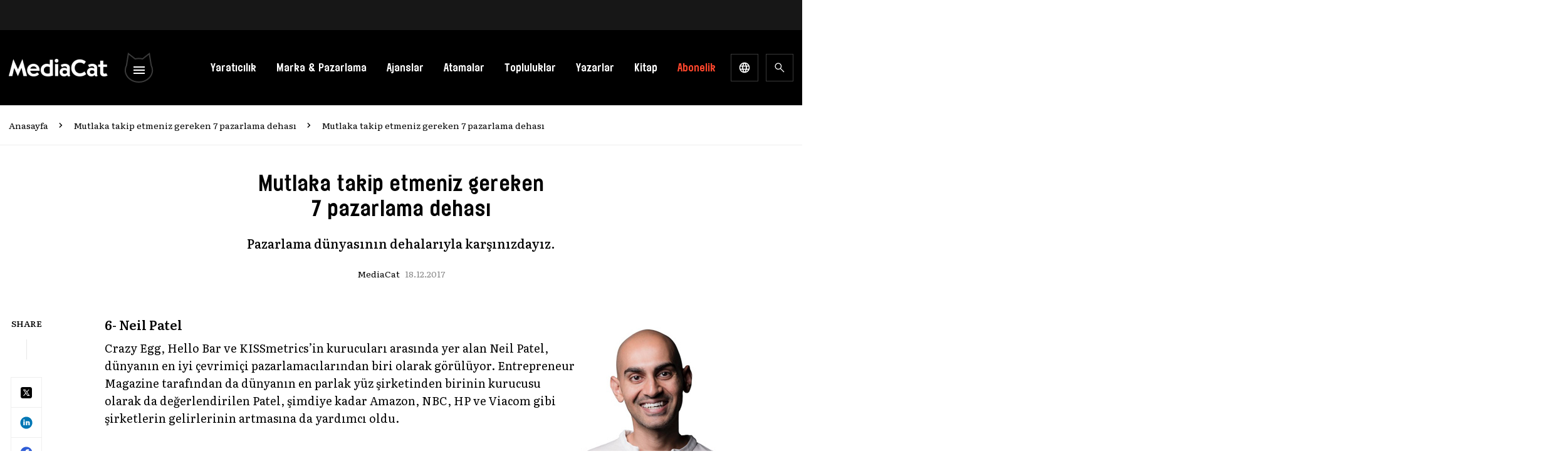

--- FILE ---
content_type: text/html; charset=utf-8
request_url: https://www.google.com/recaptcha/api2/aframe
body_size: 183
content:
<!DOCTYPE HTML><html><head><meta http-equiv="content-type" content="text/html; charset=UTF-8"></head><body><script nonce="G6lfmADWThuCh61MGmjB8A">/** Anti-fraud and anti-abuse applications only. See google.com/recaptcha */ try{var clients={'sodar':'https://pagead2.googlesyndication.com/pagead/sodar?'};window.addEventListener("message",function(a){try{if(a.source===window.parent){var b=JSON.parse(a.data);var c=clients[b['id']];if(c){var d=document.createElement('img');d.src=c+b['params']+'&rc='+(localStorage.getItem("rc::a")?sessionStorage.getItem("rc::b"):"");window.document.body.appendChild(d);sessionStorage.setItem("rc::e",parseInt(sessionStorage.getItem("rc::e")||0)+1);localStorage.setItem("rc::h",'1768865017448');}}}catch(b){}});window.parent.postMessage("_grecaptcha_ready", "*");}catch(b){}</script></body></html>